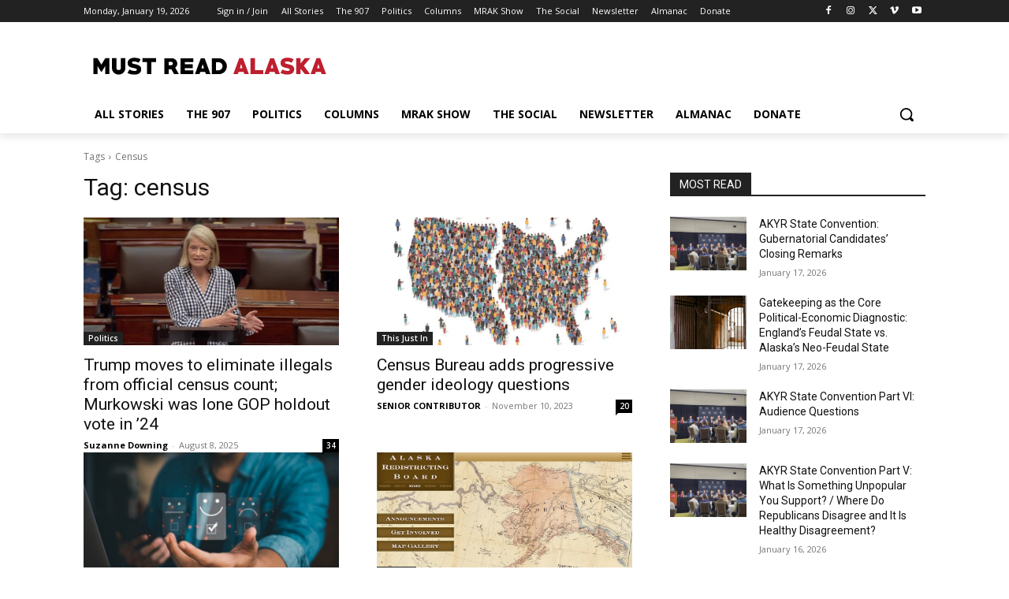

--- FILE ---
content_type: text/html; charset=utf-8
request_url: https://www.google.com/recaptcha/api2/aframe
body_size: 268
content:
<!DOCTYPE HTML><html><head><meta http-equiv="content-type" content="text/html; charset=UTF-8"></head><body><script nonce="Keu1mRVzT3J6Ve0TzGlszA">/** Anti-fraud and anti-abuse applications only. See google.com/recaptcha */ try{var clients={'sodar':'https://pagead2.googlesyndication.com/pagead/sodar?'};window.addEventListener("message",function(a){try{if(a.source===window.parent){var b=JSON.parse(a.data);var c=clients[b['id']];if(c){var d=document.createElement('img');d.src=c+b['params']+'&rc='+(localStorage.getItem("rc::a")?sessionStorage.getItem("rc::b"):"");window.document.body.appendChild(d);sessionStorage.setItem("rc::e",parseInt(sessionStorage.getItem("rc::e")||0)+1);localStorage.setItem("rc::h",'1768841560025');}}}catch(b){}});window.parent.postMessage("_grecaptcha_ready", "*");}catch(b){}</script></body></html>